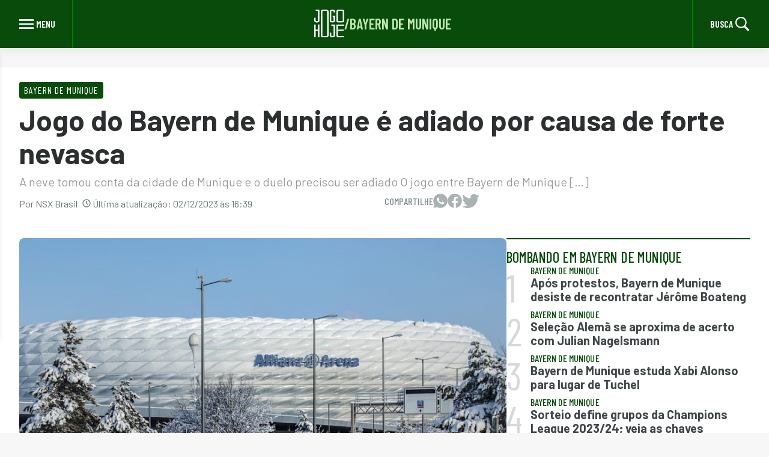

--- FILE ---
content_type: text/html; charset=UTF-8
request_url: https://jogohoje.com/times/bayern-de-munique/jogo-bayern-de-munique-adiado-nevasca/
body_size: 13969
content:
<!doctype html>
<html lang="pt-BR" prefix="og: https://ogp.me/ns#">

<head>
    <meta charset="UTF-8">
    <meta name="viewport" content="width=device-width, initial-scale=1">
    <link rel="profile" href="https://gmpg.org/xfn/11">

    <!-- <link rel="icon" type="image/png" sizes="16x16" href="https://jogohoje.com/wp-content/themes/nsx-theme/assets/img/favicon/favicon-16x16.png">
    <link rel="icon" type="image/png" sizes="32x32" href="https://jogohoje.com/wp-content/themes/nsx-theme/assets/img/favicon/favicon-32x32.png">
    <link rel="icon" type="image/png" sizes="96x96" href="https://jogohoje.com/wp-content/themes/nsx-theme/assets/img/favicon/favicon-96x96.png">
    <link rel="apple-touch-icon" sizes="128x128" href="https://jogohoje.com/wp-content/themes/nsx-theme/assets/img/favicon/favicon-128.png">
    <link rel="mask-icon" href="https://jogohoje.com/wp-content/themes/nsx-theme/assets/images/favicon/favicon.svg" color="#D02E39"> -->

    <meta name="theme-color" content="#D02E39">
    <meta name="google-adsense-account" content="ca-pub-1869843491196463">
    <meta property="fb:pages" content="203407473002948" />
    <meta name="facebook-domain-verification" content="tobtep7ahtifs99m87xchtrk3doxft" />
    <!-- <meta name='google-site-verification' content="dY3qC2yDc1FKYGLjA96s6Z81xuqroF0l_jJD-ArGFx0" /> -->

    <!-- google -->
    <!-- <link rel="preconnect" href="https://securepubads.g.doubleclick.net">
    <link rel="dns-prefetch" href="https://securepubads.g.doubleclick.net">
    <script async src="https://securepubads.g.doubleclick.net/tag/js/gpt.js"></script>

    <link rel="preconnect" href="https://www.googletagmanager.com">
    <link rel="dns-prefetch" href="https://www.googletagmanager.com">

    <link rel="preconnect" href="https://www.googletagservices.com">
    <link rel="dns-prefetch" href="https://www.googletagservices.com">

    <link rel="preconnect" href="https://www.google-analytics.com/">
    <link rel="dns-prefetch" href="https://www.google-analytics.com/"> -->

    <!-- <link rel="preconnect" href="https://connect.facebook.net">
    <link rel="dns-prefetch" href="https://connect.facebook.net"> -->

    <link rel="preconnect" href="https://fonts.googleapis.com" />
    <link rel="preconnect" href="https://fonts.gstatic.com" crossorigin />
    <link rel="preload" href="https://fonts.googleapis.com/css2?family=Barlow:wght@200;300;400;500;600;700;800;900&family=Barlow+Condensed:ital,wght@0,300;0,400;0,500;0,600;0,700;0,800;0,900;1,500;1,800&display=block" as="style" />
    <link rel="stylesheet" href="https://fonts.googleapis.com/css2?family=Barlow:wght@200;300;400;500;600;700;800;900&family=Barlow+Condensed:ital,wght@0,300;0,400;0,500;0,600;0,700;0,800;0,900;1,500;1,800&display=block" />
    <link rel="profile" href="https://gmpg.org/xfn/11">

    <style>
        :root {
            --custom-background-primary-color: #f7f7f7;
            --custom-background-dark-color: #2b2f30;
            --custom-primary-white: #fff;
            --custom-primary-gray: #808c8f;

            --custom-secondary-gray: #555d5f;

            --custom-primary-black: #000;
            --custom-primary-success: #50c050;

            --custom-light-red: #c0eab4;
            --custom-light-red-200: #b2e091;

            --custom-primary-color: #084b0b;
            --custom-primary-color-hover: #027c0c;
            --custom-primary-color-focus: #00720d;
            --custom-primary-color-border: #027c0c;
            --custom-primary-color-text: #404648;

            --custom-secondary-color-text: #6b7577;

            --custom-primary-border: #d5d9da;
            --custom-secondary-border: #bfc5c7;

            --custom-disabled-color: #c0c6c7;

            --custom-default-font-size: 1rem;

            --xs: 580px;
            --sm: 768px;
            --md: 1024px;
            --lg: 1440px;

            --barlow-condensed: 'Barlow Condensed', sans-serif;
        }
    </style>
    
    	<style>img:is([sizes="auto" i], [sizes^="auto," i]) { contain-intrinsic-size: 3000px 1500px }</style>
	
<!-- Google Tag Manager for WordPress by gtm4wp.com -->
<script data-cfasync="false" data-pagespeed-no-defer>
	var gtm4wp_datalayer_name = "dataLayer";
	var dataLayer = dataLayer || [];
</script>
<!-- End Google Tag Manager for WordPress by gtm4wp.com -->
<!-- Otimização dos mecanismos de pesquisa pelo Rank Math PRO - https://rankmath.com/ -->
<title>Jogo do Bayern de Munique é adiado por forte nevasca</title>
<meta name="description" content="O jogo do Bayern de Munique contra o Union Berlin, que aconteceria neste sábado (2) foi adiado por conta de uma forte nevasca. Confira!"/>
<meta name="robots" content="follow, index, max-snippet:-1, max-video-preview:-1, max-image-preview:large"/>
<link rel="canonical" href="https://jogohoje.com/times/bayern-de-munique/jogo-bayern-de-munique-adiado-nevasca/" />
<meta property="og:locale" content="pt_BR" />
<meta property="og:type" content="article" />
<meta property="og:title" content="Jogo do Bayern de Munique é adiado por forte nevasca" />
<meta property="og:description" content="O jogo do Bayern de Munique contra o Union Berlin, que aconteceria neste sábado (2) foi adiado por conta de uma forte nevasca. Confira!" />
<meta property="og:url" content="https://jogohoje.com/times/bayern-de-munique/jogo-bayern-de-munique-adiado-nevasca/" />
<meta property="og:site_name" content="Jogo Hoje" />
<meta property="article:tag" content="Bayern de Munique" />
<meta property="article:tag" content="Bundesliga" />
<meta property="article:tag" content="Campeonato Alemão" />
<meta property="article:tag" content="futebol" />
<meta property="article:tag" content="Jogo Hoje" />
<meta property="article:tag" content="Neve" />
<meta property="article:tag" content="Union Berlin" />
<meta property="article:section" content="Bayern de Munique" />
<meta property="og:updated_time" content="2023-12-02T16:39:58-03:00" />
<meta property="og:image" content="https://jogohoje.com/wp-content/uploads/sites/22/2023/12/BayernDeMunique-AllianzArena-Divulgacao.jpg" />
<meta property="og:image:secure_url" content="https://jogohoje.com/wp-content/uploads/sites/22/2023/12/BayernDeMunique-AllianzArena-Divulgacao.jpg" />
<meta property="og:image:width" content="1280" />
<meta property="og:image:height" content="855" />
<meta property="og:image:alt" content="Jogo do Bayern de Munique é adiado por causa de forte nevasca" />
<meta property="og:image:type" content="image/jpeg" />
<meta property="article:published_time" content="2023-12-02T16:06:50-03:00" />
<meta property="article:modified_time" content="2023-12-02T16:39:58-03:00" />
<meta name="twitter:card" content="summary_large_image" />
<meta name="twitter:title" content="Jogo do Bayern de Munique é adiado por forte nevasca" />
<meta name="twitter:description" content="O jogo do Bayern de Munique contra o Union Berlin, que aconteceria neste sábado (2) foi adiado por conta de uma forte nevasca. Confira!" />
<meta name="twitter:image" content="https://jogohoje.com/wp-content/uploads/sites/22/2023/12/BayernDeMunique-AllianzArena-Divulgacao.jpg" />
<meta name="twitter:label1" content="Escrito por" />
<meta name="twitter:data1" content="NSX Brasil" />
<meta name="twitter:label2" content="Tempo para leitura" />
<meta name="twitter:data2" content="2 minutos" />
<script type="application/ld+json" class="rank-math-schema-pro">{"@context":"https://schema.org","@graph":[{"@type":["Person","Organization"],"@id":"https://jogohoje.com/#person","name":"Jogo Hoje","logo":{"@type":"ImageObject","@id":"https://jogohoje.com/#logo","url":"https://storage.googleapis.com/files-jogo-hoje/2022/12/7269e637-logo-jogo-hoje-webstories.png","contentUrl":"https://storage.googleapis.com/files-jogo-hoje/2022/12/7269e637-logo-jogo-hoje-webstories.png","caption":"Jogo Hoje","inLanguage":"pt-BR","width":"458","height":"372"},"image":{"@type":"ImageObject","@id":"https://jogohoje.com/#logo","url":"https://storage.googleapis.com/files-jogo-hoje/2022/12/7269e637-logo-jogo-hoje-webstories.png","contentUrl":"https://storage.googleapis.com/files-jogo-hoje/2022/12/7269e637-logo-jogo-hoje-webstories.png","caption":"Jogo Hoje","inLanguage":"pt-BR","width":"458","height":"372"}},{"@type":"WebSite","@id":"https://jogohoje.com/#website","url":"https://jogohoje.com","name":"Jogo Hoje","publisher":{"@id":"https://jogohoje.com/#person"},"inLanguage":"pt-BR"},{"@type":"ImageObject","@id":"https://jogohoje.com/wp-content/uploads/sites/22/2023/12/BayernDeMunique-AllianzArena-Divulgacao.jpg","url":"https://jogohoje.com/wp-content/uploads/sites/22/2023/12/BayernDeMunique-AllianzArena-Divulgacao.jpg","width":"1280","height":"855","caption":"Jogo do Bayern de Munique \u00e9 adiado por causa de forte nevasca","inLanguage":"pt-BR"},{"@type":"BreadcrumbList","@id":"https://jogohoje.com/times/bayern-de-munique/jogo-bayern-de-munique-adiado-nevasca/#breadcrumb","itemListElement":[{"@type":"ListItem","position":"1","item":{"@id":"https://jogohoje.wpenginepowered.com","name":"In\u00edcio"}},{"@type":"ListItem","position":"2","item":{"@id":"https://jogohoje.com/./times/bayern-de-munique/","name":"Bayern de Munique"}},{"@type":"ListItem","position":"3","item":{"@id":"https://jogohoje.com/times/bayern-de-munique/jogo-bayern-de-munique-adiado-nevasca/","name":"Jogo do Bayern de Munique \u00e9 adiado por causa de forte nevasca"}}]},{"@type":"WebPage","@id":"https://jogohoje.com/times/bayern-de-munique/jogo-bayern-de-munique-adiado-nevasca/#webpage","url":"https://jogohoje.com/times/bayern-de-munique/jogo-bayern-de-munique-adiado-nevasca/","name":"Jogo do Bayern de Munique \u00e9 adiado por forte nevasca","datePublished":"2023-12-02T16:06:50-03:00","dateModified":"2023-12-02T16:39:58-03:00","isPartOf":{"@id":"https://jogohoje.com/#website"},"primaryImageOfPage":{"@id":"https://jogohoje.com/wp-content/uploads/sites/22/2023/12/BayernDeMunique-AllianzArena-Divulgacao.jpg"},"inLanguage":"pt-BR","breadcrumb":{"@id":"https://jogohoje.com/times/bayern-de-munique/jogo-bayern-de-munique-adiado-nevasca/#breadcrumb"}},{"@type":"Person","@id":"https://jogohoje.com/author/blogbetnacional/","name":"NSX Brasil","url":"https://jogohoje.com/author/blogbetnacional/","image":{"@type":"ImageObject","@id":"https://secure.gravatar.com/avatar/bf071ac952e25614114539489cb9380d?s=96&amp;d=mm&amp;r=g","url":"https://secure.gravatar.com/avatar/bf071ac952e25614114539489cb9380d?s=96&amp;d=mm&amp;r=g","caption":"NSX Brasil","inLanguage":"pt-BR"}},{"@type":"BlogPosting","headline":"Jogo do Bayern de Munique \u00e9 adiado por causa de forte nevasca","keywords":"Bayern de Munique","datePublished":"2023-12-02T16:06:50-03:00","dateModified":"2023-12-02T16:39:58-03:00","articleSection":"Bayern de Munique, Bombando, Futebol Internacional","author":{"@id":"https://jogohoje.com/author/blogbetnacional/","name":"NSX Brasil"},"publisher":{"@id":"https://jogohoje.com/#person"},"description":"O jogo do Bayern de Munique contra o Union Berlin, que aconteceria neste s\u00e1bado (2) foi adiado por conta de uma forte nevasca. Confira!","name":"Jogo do Bayern de Munique \u00e9 adiado por causa de forte nevasca","@id":"https://jogohoje.com/times/bayern-de-munique/jogo-bayern-de-munique-adiado-nevasca/#richSnippet","isPartOf":{"@id":"https://jogohoje.com/times/bayern-de-munique/jogo-bayern-de-munique-adiado-nevasca/#webpage"},"image":{"@id":"https://jogohoje.com/wp-content/uploads/sites/22/2023/12/BayernDeMunique-AllianzArena-Divulgacao.jpg"},"inLanguage":"pt-BR","mainEntityOfPage":{"@id":"https://jogohoje.com/times/bayern-de-munique/jogo-bayern-de-munique-adiado-nevasca/#webpage"}}]}</script>
<!-- /Plugin de SEO Rank Math para WordPress -->

<link rel="alternate" type="application/rss+xml" title="Feed para Jogo Hoje &raquo;" href="https://jogohoje.com/feed/" />
<link rel="alternate" type="application/rss+xml" title="Feed de comentários para Jogo Hoje &raquo;" href="https://jogohoje.com/comments/feed/" />
<link rel="alternate" type="application/rss+xml" title="Feed de comentários para Jogo Hoje &raquo; Jogo do Bayern de Munique é adiado por causa de forte nevasca" href="https://jogohoje.com/times/bayern-de-munique/jogo-bayern-de-munique-adiado-nevasca/feed/" />
<link rel="alternate" type="application/rss+xml" title="Feed de Jogo Hoje &raquo; Story" href="https://jogohoje.com/web-stories/feed/"><script>
window._wpemojiSettings = {"baseUrl":"https:\/\/s.w.org\/images\/core\/emoji\/15.0.3\/72x72\/","ext":".png","svgUrl":"https:\/\/s.w.org\/images\/core\/emoji\/15.0.3\/svg\/","svgExt":".svg","source":{"concatemoji":"https:\/\/jogohoje.com\/wp-includes\/js\/wp-emoji-release.min.js?ver=6.7.4"}};
/*! This file is auto-generated */
!function(i,n){var o,s,e;function c(e){try{var t={supportTests:e,timestamp:(new Date).valueOf()};sessionStorage.setItem(o,JSON.stringify(t))}catch(e){}}function p(e,t,n){e.clearRect(0,0,e.canvas.width,e.canvas.height),e.fillText(t,0,0);var t=new Uint32Array(e.getImageData(0,0,e.canvas.width,e.canvas.height).data),r=(e.clearRect(0,0,e.canvas.width,e.canvas.height),e.fillText(n,0,0),new Uint32Array(e.getImageData(0,0,e.canvas.width,e.canvas.height).data));return t.every(function(e,t){return e===r[t]})}function u(e,t,n){switch(t){case"flag":return n(e,"\ud83c\udff3\ufe0f\u200d\u26a7\ufe0f","\ud83c\udff3\ufe0f\u200b\u26a7\ufe0f")?!1:!n(e,"\ud83c\uddfa\ud83c\uddf3","\ud83c\uddfa\u200b\ud83c\uddf3")&&!n(e,"\ud83c\udff4\udb40\udc67\udb40\udc62\udb40\udc65\udb40\udc6e\udb40\udc67\udb40\udc7f","\ud83c\udff4\u200b\udb40\udc67\u200b\udb40\udc62\u200b\udb40\udc65\u200b\udb40\udc6e\u200b\udb40\udc67\u200b\udb40\udc7f");case"emoji":return!n(e,"\ud83d\udc26\u200d\u2b1b","\ud83d\udc26\u200b\u2b1b")}return!1}function f(e,t,n){var r="undefined"!=typeof WorkerGlobalScope&&self instanceof WorkerGlobalScope?new OffscreenCanvas(300,150):i.createElement("canvas"),a=r.getContext("2d",{willReadFrequently:!0}),o=(a.textBaseline="top",a.font="600 32px Arial",{});return e.forEach(function(e){o[e]=t(a,e,n)}),o}function t(e){var t=i.createElement("script");t.src=e,t.defer=!0,i.head.appendChild(t)}"undefined"!=typeof Promise&&(o="wpEmojiSettingsSupports",s=["flag","emoji"],n.supports={everything:!0,everythingExceptFlag:!0},e=new Promise(function(e){i.addEventListener("DOMContentLoaded",e,{once:!0})}),new Promise(function(t){var n=function(){try{var e=JSON.parse(sessionStorage.getItem(o));if("object"==typeof e&&"number"==typeof e.timestamp&&(new Date).valueOf()<e.timestamp+604800&&"object"==typeof e.supportTests)return e.supportTests}catch(e){}return null}();if(!n){if("undefined"!=typeof Worker&&"undefined"!=typeof OffscreenCanvas&&"undefined"!=typeof URL&&URL.createObjectURL&&"undefined"!=typeof Blob)try{var e="postMessage("+f.toString()+"("+[JSON.stringify(s),u.toString(),p.toString()].join(",")+"));",r=new Blob([e],{type:"text/javascript"}),a=new Worker(URL.createObjectURL(r),{name:"wpTestEmojiSupports"});return void(a.onmessage=function(e){c(n=e.data),a.terminate(),t(n)})}catch(e){}c(n=f(s,u,p))}t(n)}).then(function(e){for(var t in e)n.supports[t]=e[t],n.supports.everything=n.supports.everything&&n.supports[t],"flag"!==t&&(n.supports.everythingExceptFlag=n.supports.everythingExceptFlag&&n.supports[t]);n.supports.everythingExceptFlag=n.supports.everythingExceptFlag&&!n.supports.flag,n.DOMReady=!1,n.readyCallback=function(){n.DOMReady=!0}}).then(function(){return e}).then(function(){var e;n.supports.everything||(n.readyCallback(),(e=n.source||{}).concatemoji?t(e.concatemoji):e.wpemoji&&e.twemoji&&(t(e.twemoji),t(e.wpemoji)))}))}((window,document),window._wpemojiSettings);
</script>
<style id='wp-emoji-styles-inline-css'>

	img.wp-smiley, img.emoji {
		display: inline !important;
		border: none !important;
		box-shadow: none !important;
		height: 1em !important;
		width: 1em !important;
		margin: 0 0.07em !important;
		vertical-align: -0.1em !important;
		background: none !important;
		padding: 0 !important;
	}
</style>
<style id='classic-theme-styles-inline-css'>
/*! This file is auto-generated */
.wp-block-button__link{color:#fff;background-color:#32373c;border-radius:9999px;box-shadow:none;text-decoration:none;padding:calc(.667em + 2px) calc(1.333em + 2px);font-size:1.125em}.wp-block-file__button{background:#32373c;color:#fff;text-decoration:none}
</style>
<style id='global-styles-inline-css'>
:root{--wp--preset--aspect-ratio--square: 1;--wp--preset--aspect-ratio--4-3: 4/3;--wp--preset--aspect-ratio--3-4: 3/4;--wp--preset--aspect-ratio--3-2: 3/2;--wp--preset--aspect-ratio--2-3: 2/3;--wp--preset--aspect-ratio--16-9: 16/9;--wp--preset--aspect-ratio--9-16: 9/16;--wp--preset--color--black: #000000;--wp--preset--color--cyan-bluish-gray: #abb8c3;--wp--preset--color--white: #ffffff;--wp--preset--color--pale-pink: #f78da7;--wp--preset--color--vivid-red: #cf2e2e;--wp--preset--color--luminous-vivid-orange: #ff6900;--wp--preset--color--luminous-vivid-amber: #fcb900;--wp--preset--color--light-green-cyan: #7bdcb5;--wp--preset--color--vivid-green-cyan: #00d084;--wp--preset--color--pale-cyan-blue: #8ed1fc;--wp--preset--color--vivid-cyan-blue: #0693e3;--wp--preset--color--vivid-purple: #9b51e0;--wp--preset--gradient--vivid-cyan-blue-to-vivid-purple: linear-gradient(135deg,rgba(6,147,227,1) 0%,rgb(155,81,224) 100%);--wp--preset--gradient--light-green-cyan-to-vivid-green-cyan: linear-gradient(135deg,rgb(122,220,180) 0%,rgb(0,208,130) 100%);--wp--preset--gradient--luminous-vivid-amber-to-luminous-vivid-orange: linear-gradient(135deg,rgba(252,185,0,1) 0%,rgba(255,105,0,1) 100%);--wp--preset--gradient--luminous-vivid-orange-to-vivid-red: linear-gradient(135deg,rgba(255,105,0,1) 0%,rgb(207,46,46) 100%);--wp--preset--gradient--very-light-gray-to-cyan-bluish-gray: linear-gradient(135deg,rgb(238,238,238) 0%,rgb(169,184,195) 100%);--wp--preset--gradient--cool-to-warm-spectrum: linear-gradient(135deg,rgb(74,234,220) 0%,rgb(151,120,209) 20%,rgb(207,42,186) 40%,rgb(238,44,130) 60%,rgb(251,105,98) 80%,rgb(254,248,76) 100%);--wp--preset--gradient--blush-light-purple: linear-gradient(135deg,rgb(255,206,236) 0%,rgb(152,150,240) 100%);--wp--preset--gradient--blush-bordeaux: linear-gradient(135deg,rgb(254,205,165) 0%,rgb(254,45,45) 50%,rgb(107,0,62) 100%);--wp--preset--gradient--luminous-dusk: linear-gradient(135deg,rgb(255,203,112) 0%,rgb(199,81,192) 50%,rgb(65,88,208) 100%);--wp--preset--gradient--pale-ocean: linear-gradient(135deg,rgb(255,245,203) 0%,rgb(182,227,212) 50%,rgb(51,167,181) 100%);--wp--preset--gradient--electric-grass: linear-gradient(135deg,rgb(202,248,128) 0%,rgb(113,206,126) 100%);--wp--preset--gradient--midnight: linear-gradient(135deg,rgb(2,3,129) 0%,rgb(40,116,252) 100%);--wp--preset--font-size--small: 13px;--wp--preset--font-size--medium: 20px;--wp--preset--font-size--large: 36px;--wp--preset--font-size--x-large: 42px;--wp--preset--spacing--20: 0.44rem;--wp--preset--spacing--30: 0.67rem;--wp--preset--spacing--40: 1rem;--wp--preset--spacing--50: 1.5rem;--wp--preset--spacing--60: 2.25rem;--wp--preset--spacing--70: 3.38rem;--wp--preset--spacing--80: 5.06rem;--wp--preset--shadow--natural: 6px 6px 9px rgba(0, 0, 0, 0.2);--wp--preset--shadow--deep: 12px 12px 50px rgba(0, 0, 0, 0.4);--wp--preset--shadow--sharp: 6px 6px 0px rgba(0, 0, 0, 0.2);--wp--preset--shadow--outlined: 6px 6px 0px -3px rgba(255, 255, 255, 1), 6px 6px rgba(0, 0, 0, 1);--wp--preset--shadow--crisp: 6px 6px 0px rgba(0, 0, 0, 1);}:where(.is-layout-flex){gap: 0.5em;}:where(.is-layout-grid){gap: 0.5em;}body .is-layout-flex{display: flex;}.is-layout-flex{flex-wrap: wrap;align-items: center;}.is-layout-flex > :is(*, div){margin: 0;}body .is-layout-grid{display: grid;}.is-layout-grid > :is(*, div){margin: 0;}:where(.wp-block-columns.is-layout-flex){gap: 2em;}:where(.wp-block-columns.is-layout-grid){gap: 2em;}:where(.wp-block-post-template.is-layout-flex){gap: 1.25em;}:where(.wp-block-post-template.is-layout-grid){gap: 1.25em;}.has-black-color{color: var(--wp--preset--color--black) !important;}.has-cyan-bluish-gray-color{color: var(--wp--preset--color--cyan-bluish-gray) !important;}.has-white-color{color: var(--wp--preset--color--white) !important;}.has-pale-pink-color{color: var(--wp--preset--color--pale-pink) !important;}.has-vivid-red-color{color: var(--wp--preset--color--vivid-red) !important;}.has-luminous-vivid-orange-color{color: var(--wp--preset--color--luminous-vivid-orange) !important;}.has-luminous-vivid-amber-color{color: var(--wp--preset--color--luminous-vivid-amber) !important;}.has-light-green-cyan-color{color: var(--wp--preset--color--light-green-cyan) !important;}.has-vivid-green-cyan-color{color: var(--wp--preset--color--vivid-green-cyan) !important;}.has-pale-cyan-blue-color{color: var(--wp--preset--color--pale-cyan-blue) !important;}.has-vivid-cyan-blue-color{color: var(--wp--preset--color--vivid-cyan-blue) !important;}.has-vivid-purple-color{color: var(--wp--preset--color--vivid-purple) !important;}.has-black-background-color{background-color: var(--wp--preset--color--black) !important;}.has-cyan-bluish-gray-background-color{background-color: var(--wp--preset--color--cyan-bluish-gray) !important;}.has-white-background-color{background-color: var(--wp--preset--color--white) !important;}.has-pale-pink-background-color{background-color: var(--wp--preset--color--pale-pink) !important;}.has-vivid-red-background-color{background-color: var(--wp--preset--color--vivid-red) !important;}.has-luminous-vivid-orange-background-color{background-color: var(--wp--preset--color--luminous-vivid-orange) !important;}.has-luminous-vivid-amber-background-color{background-color: var(--wp--preset--color--luminous-vivid-amber) !important;}.has-light-green-cyan-background-color{background-color: var(--wp--preset--color--light-green-cyan) !important;}.has-vivid-green-cyan-background-color{background-color: var(--wp--preset--color--vivid-green-cyan) !important;}.has-pale-cyan-blue-background-color{background-color: var(--wp--preset--color--pale-cyan-blue) !important;}.has-vivid-cyan-blue-background-color{background-color: var(--wp--preset--color--vivid-cyan-blue) !important;}.has-vivid-purple-background-color{background-color: var(--wp--preset--color--vivid-purple) !important;}.has-black-border-color{border-color: var(--wp--preset--color--black) !important;}.has-cyan-bluish-gray-border-color{border-color: var(--wp--preset--color--cyan-bluish-gray) !important;}.has-white-border-color{border-color: var(--wp--preset--color--white) !important;}.has-pale-pink-border-color{border-color: var(--wp--preset--color--pale-pink) !important;}.has-vivid-red-border-color{border-color: var(--wp--preset--color--vivid-red) !important;}.has-luminous-vivid-orange-border-color{border-color: var(--wp--preset--color--luminous-vivid-orange) !important;}.has-luminous-vivid-amber-border-color{border-color: var(--wp--preset--color--luminous-vivid-amber) !important;}.has-light-green-cyan-border-color{border-color: var(--wp--preset--color--light-green-cyan) !important;}.has-vivid-green-cyan-border-color{border-color: var(--wp--preset--color--vivid-green-cyan) !important;}.has-pale-cyan-blue-border-color{border-color: var(--wp--preset--color--pale-cyan-blue) !important;}.has-vivid-cyan-blue-border-color{border-color: var(--wp--preset--color--vivid-cyan-blue) !important;}.has-vivid-purple-border-color{border-color: var(--wp--preset--color--vivid-purple) !important;}.has-vivid-cyan-blue-to-vivid-purple-gradient-background{background: var(--wp--preset--gradient--vivid-cyan-blue-to-vivid-purple) !important;}.has-light-green-cyan-to-vivid-green-cyan-gradient-background{background: var(--wp--preset--gradient--light-green-cyan-to-vivid-green-cyan) !important;}.has-luminous-vivid-amber-to-luminous-vivid-orange-gradient-background{background: var(--wp--preset--gradient--luminous-vivid-amber-to-luminous-vivid-orange) !important;}.has-luminous-vivid-orange-to-vivid-red-gradient-background{background: var(--wp--preset--gradient--luminous-vivid-orange-to-vivid-red) !important;}.has-very-light-gray-to-cyan-bluish-gray-gradient-background{background: var(--wp--preset--gradient--very-light-gray-to-cyan-bluish-gray) !important;}.has-cool-to-warm-spectrum-gradient-background{background: var(--wp--preset--gradient--cool-to-warm-spectrum) !important;}.has-blush-light-purple-gradient-background{background: var(--wp--preset--gradient--blush-light-purple) !important;}.has-blush-bordeaux-gradient-background{background: var(--wp--preset--gradient--blush-bordeaux) !important;}.has-luminous-dusk-gradient-background{background: var(--wp--preset--gradient--luminous-dusk) !important;}.has-pale-ocean-gradient-background{background: var(--wp--preset--gradient--pale-ocean) !important;}.has-electric-grass-gradient-background{background: var(--wp--preset--gradient--electric-grass) !important;}.has-midnight-gradient-background{background: var(--wp--preset--gradient--midnight) !important;}.has-small-font-size{font-size: var(--wp--preset--font-size--small) !important;}.has-medium-font-size{font-size: var(--wp--preset--font-size--medium) !important;}.has-large-font-size{font-size: var(--wp--preset--font-size--large) !important;}.has-x-large-font-size{font-size: var(--wp--preset--font-size--x-large) !important;}
:where(.wp-block-post-template.is-layout-flex){gap: 1.25em;}:where(.wp-block-post-template.is-layout-grid){gap: 1.25em;}
:where(.wp-block-columns.is-layout-flex){gap: 2em;}:where(.wp-block-columns.is-layout-grid){gap: 2em;}
:root :where(.wp-block-pullquote){font-size: 1.5em;line-height: 1.6;}
</style>
<link rel='stylesheet' id='contact-form-7-css' href='https://jogohoje.com/wp-content/plugins/contact-form-7/includes/css/styles.css?ver=6.1.2' media='all' />
<link rel='stylesheet' id='footer.css-css' href='https://jogohoje.com/wp-content/themes/nsx-theme/assets/css/global/footer.css?ver=6.7.4' media='all' />
<link rel='stylesheet' id='global.css-css' href='https://jogohoje.com/wp-content/themes/nsx-theme/assets/css/global/global.css?ver=6.7.4' media='all' />
<link rel='stylesheet' id='header.css-css' href='https://jogohoje.com/wp-content/themes/nsx-theme/assets/css/global/header.css?ver=6.7.4' media='all' />
<link rel='stylesheet' id='newsletter.css-css' href='https://jogohoje.com/wp-content/themes/nsx-theme/assets/css/global/newsletter.css?ver=6.7.4' media='all' />
<link rel='stylesheet' id='overrides.css-css' href='https://jogohoje.com/wp-content/themes/nsx-theme/assets/css/global/overrides.css?ver=6.7.4' media='all' />
<link rel='stylesheet' id='nsx-theme-style-css' href='https://jogohoje.com/wp-content/themes/nsx-theme/style.css?ver=1.0.0' media='all' />
<link rel='stylesheet' id='single-style-css' href='https://jogohoje.com/wp-content/themes/nsx-theme/assets/css/single.css?ver=1.0.0' media='all' />
<link rel="https://api.w.org/" href="https://jogohoje.com/wp-json/" /><link rel="alternate" title="JSON" type="application/json" href="https://jogohoje.com/wp-json/wp/v2/posts/94707" /><link rel="EditURI" type="application/rsd+xml" title="RSD" href="https://jogohoje.com/xmlrpc.php?rsd" />
<meta name="generator" content="WordPress 6.7.4" />
<link rel='shortlink' href='https://jogohoje.com/?p=94707' />
<link rel="alternate" title="oEmbed (JSON)" type="application/json+oembed" href="https://jogohoje.com/wp-json/oembed/1.0/embed?url=https%3A%2F%2Fjogohoje.com%2Ftimes%2Fbayern-de-munique%2Fjogo-bayern-de-munique-adiado-nevasca%2F" />
<link rel="alternate" title="oEmbed (XML)" type="text/xml+oembed" href="https://jogohoje.com/wp-json/oembed/1.0/embed?url=https%3A%2F%2Fjogohoje.com%2Ftimes%2Fbayern-de-munique%2Fjogo-bayern-de-munique-adiado-nevasca%2F&#038;format=xml" />

<!-- Google Tag Manager for WordPress by gtm4wp.com -->
<!-- GTM Container placement set to automatic -->
<script data-cfasync="false" data-pagespeed-no-defer>
	var dataLayer_content = {"pagePostType":"post","pagePostType2":"single-post","pageCategory":["bayern-de-munique","bombando","futebol-internacional"],"pageAttributes":["bayern-de-munique","bundesliga","campeonato-alemao","futebol","jogo-hoje","neve","union-berlin"],"pagePostAuthor":"NSX Brasil"};
	dataLayer.push( dataLayer_content );
</script>
<script data-cfasync="false" data-pagespeed-no-defer>
(function(w,d,s,l,i){w[l]=w[l]||[];w[l].push({'gtm.start':
new Date().getTime(),event:'gtm.js'});var f=d.getElementsByTagName(s)[0],
j=d.createElement(s),dl=l!='dataLayer'?'&l='+l:'';j.async=true;j.src=
'//www.googletagmanager.com/gtm.js?id='+i+dl;f.parentNode.insertBefore(j,f);
})(window,document,'script','dataLayer','GTM-KKN7RRKD');
</script>
<!-- End Google Tag Manager for WordPress by gtm4wp.com --><link rel="preload" href="https://jogohoje.com/wp-content/uploads/sites/22/2023/12/BayernDeMunique-AllianzArena-Divulgacao-1024x684.jpg" as="image">
<link rel="shortcut icon" type="image/x-icon" href="https://jogohoje.com/wp-content/uploads/sites/22/2024/01/cropped-favicon-jogohoje.png"><link rel="icon" href="https://jogohoje.com/wp-content/uploads/sites/22/2024/01/cropped-favicon-jogohoje-32x32.png" sizes="32x32" />
<link rel="icon" href="https://jogohoje.com/wp-content/uploads/sites/22/2024/01/cropped-favicon-jogohoje-192x192.png" sizes="192x192" />
<link rel="apple-touch-icon" href="https://jogohoje.com/wp-content/uploads/sites/22/2024/01/cropped-favicon-jogohoje-180x180.png" />
<meta name="msapplication-TileImage" content="https://jogohoje.com/wp-content/uploads/sites/22/2024/01/cropped-favicon-jogohoje-270x270.png" />
		<style id="wp-custom-css">
			.custom-logo {
	width: 50px;
	height: 46px;
}		</style>
		</head>

<body class="post-template-default single single-post postid-94707 single-format-standard wp-custom-logo wp-embed-responsive">
    
    
<!-- GTM Container placement set to automatic -->
<!-- Google Tag Manager (noscript) -->
				<noscript><iframe src="https://www.googletagmanager.com/ns.html?id=GTM-KKN7RRKD" height="0" width="0" style="display:none;visibility:hidden" aria-hidden="true"></iframe></noscript>
<!-- End Google Tag Manager (noscript) -->    <div id="page" class="site">
        <a class="skip-link screen-reader-text" href="#primary">
            Skip to content        </a>
        <header id="masthead" class="site-header">
            <nav class="site-sidebar">
                <span class="menu-heading">Notícias</span>
                <!-- <div class="return-button">
                    <svg xmlns="http://www.w3.org/2000/svg" width="8" height="12" viewBox="0 0 8 12" fill="none">
                        <path d="M7.41004 1.41L2.83003 6L7.41003 10.59L6.00003 12L3.48568e-05 6L6.00004 -1.23266e-07L7.41004 1.41Z" fill="#D02E39" />
                    </svg>
                    <span>Notícias/</span>
                    <span class="menu-current-category"></span>
                </div> -->

                <div id="menu-noticias" class="menu-menu-principal-container"><ul id="menu-menu-principal" class="menu"><li id="menu-item-95183" class="menu-item menu-item-type-taxonomy menu-item-object-category menu-item-95183"><a href="https://jogohoje.com/./competicoes/">Competições <div class="submenu-content" data-category-id="183"><div class="return-button">
                    <svg xmlns="http://www.w3.org/2000/svg" width="8" height="12" viewBox="0 0 8 12" fill="none">
                      <path d="M7.41004 1.41L2.83003 6L7.41003 10.59L6.00003 12L3.48568e-05 6L6.00004 -1.23266e-07L7.41004 1.41Z" fill="#D02E39" />
                    </svg>
                    <span>Notícias/</span>
                    <span class="menu-current-category">Competições</span>
                </div></div></a></li>
<li id="menu-item-95184" class="menu-item menu-item-type-taxonomy menu-item-object-category menu-item-95184"><a href="https://jogohoje.com/./competicoes/libertadores/">Libertadores <div class="submenu-content" data-category-id="7250"><div class="return-button">
                    <svg xmlns="http://www.w3.org/2000/svg" width="8" height="12" viewBox="0 0 8 12" fill="none">
                      <path d="M7.41004 1.41L2.83003 6L7.41003 10.59L6.00003 12L3.48568e-05 6L6.00004 -1.23266e-07L7.41004 1.41Z" fill="#D02E39" />
                    </svg>
                    <span>Notícias/</span>
                    <span class="menu-current-category">Libertadores</span>
                </div></div></a></li>
<li id="menu-item-95185" class="menu-item menu-item-type-taxonomy menu-item-object-category menu-item-95185"><a href="https://jogohoje.com/./competicoes/sul-americana/">Sul-Americana <div class="submenu-content" data-category-id="7251"><div class="return-button">
                    <svg xmlns="http://www.w3.org/2000/svg" width="8" height="12" viewBox="0 0 8 12" fill="none">
                      <path d="M7.41004 1.41L2.83003 6L7.41003 10.59L6.00003 12L3.48568e-05 6L6.00004 -1.23266e-07L7.41004 1.41Z" fill="#D02E39" />
                    </svg>
                    <span>Notícias/</span>
                    <span class="menu-current-category">Sul-Americana</span>
                </div></div></a></li>
<li id="menu-item-95186" class="menu-item menu-item-type-taxonomy menu-item-object-category current-post-ancestor current-menu-parent current-post-parent menu-item-95186"><a href="https://jogohoje.com/./bombando/">Bombando <div class="submenu-content" data-category-id="185"><div class="return-button">
                    <svg xmlns="http://www.w3.org/2000/svg" width="8" height="12" viewBox="0 0 8 12" fill="none">
                      <path d="M7.41004 1.41L2.83003 6L7.41003 10.59L6.00003 12L3.48568e-05 6L6.00004 -1.23266e-07L7.41004 1.41Z" fill="#D02E39" />
                    </svg>
                    <span>Notícias/</span>
                    <span class="menu-current-category">Bombando</span>
                </div></div></a></li>
<li id="menu-item-95187" class="menu-item menu-item-type-taxonomy menu-item-object-category menu-item-95187"><a href="https://jogohoje.com/./mercado/">Mercado <div class="submenu-content" data-category-id="8659"><div class="return-button">
                    <svg xmlns="http://www.w3.org/2000/svg" width="8" height="12" viewBox="0 0 8 12" fill="none">
                      <path d="M7.41004 1.41L2.83003 6L7.41003 10.59L6.00003 12L3.48568e-05 6L6.00004 -1.23266e-07L7.41004 1.41Z" fill="#D02E39" />
                    </svg>
                    <span>Notícias/</span>
                    <span class="menu-current-category">Mercado</span>
                </div></div></a></li>
<li id="menu-item-95188" class="menu-item menu-item-type-taxonomy menu-item-object-category menu-item-95188"><a href="https://jogohoje.com/./fora-de-campo/">Fora de Campo <div class="submenu-content" data-category-id="2"><div class="return-button">
                    <svg xmlns="http://www.w3.org/2000/svg" width="8" height="12" viewBox="0 0 8 12" fill="none">
                      <path d="M7.41004 1.41L2.83003 6L7.41003 10.59L6.00003 12L3.48568e-05 6L6.00004 -1.23266e-07L7.41004 1.41Z" fill="#D02E39" />
                    </svg>
                    <span>Notícias/</span>
                    <span class="menu-current-category">Fora de Campo</span>
                </div></div></a></li>
<li id="menu-item-95189" class="menu-item menu-item-type-taxonomy menu-item-object-category menu-item-95189"><a href="https://jogohoje.com/./outros-esportes/">Outros esportes <div class="submenu-content" data-category-id="14123"><div class="return-button">
                    <svg xmlns="http://www.w3.org/2000/svg" width="8" height="12" viewBox="0 0 8 12" fill="none">
                      <path d="M7.41004 1.41L2.83003 6L7.41003 10.59L6.00003 12L3.48568e-05 6L6.00004 -1.23266e-07L7.41004 1.41Z" fill="#D02E39" />
                    </svg>
                    <span>Notícias/</span>
                    <span class="menu-current-category">Outros esportes</span>
                </div></div></a></li>
<li id="menu-item-95190" class="menu-item menu-item-type-taxonomy menu-item-object-category menu-item-95190"><a href="https://jogohoje.com/./apostas/">Apostas <div class="submenu-content" data-category-id="7228"><div class="return-button">
                    <svg xmlns="http://www.w3.org/2000/svg" width="8" height="12" viewBox="0 0 8 12" fill="none">
                      <path d="M7.41004 1.41L2.83003 6L7.41003 10.59L6.00003 12L3.48568e-05 6L6.00004 -1.23266e-07L7.41004 1.41Z" fill="#D02E39" />
                    </svg>
                    <span>Notícias/</span>
                    <span class="menu-current-category">Apostas</span>
                </div></div></a></li>
</ul></div><div id="menu-menu-auxiliar" class="menu-menu-auxiliar-container"><ul id="menu-menu-auxiliar" class="menu"><li id="menu-item-95191" class="menu-item menu-item-type-taxonomy menu-item-object-post_format menu-item-95191"><a href="https://jogohoje.com/type/video/">Vídeo</a></li>
<li id="menu-item-95194" class="menu-item menu-item-type-post_type menu-item-object-page menu-item-95194"><a href="https://jogohoje.com/webstories/">Webstories</a></li>
<li id="menu-item-95195" class="menu-item menu-item-type-custom menu-item-object-custom menu-item-95195"><a href="https://betnacional.com/">Apostas</a></li>
</ul></div>            </nav>

            <div class="site-header-menu">
                <svg xmlns="http://www.w3.org/2000/svg" width="32" height="32" viewBox="0 0 32 32" fill="none">
                    <g clip-path="url(#clip0_4611_518)">
                        <path d="M4 24H28V21.3333H4V24ZM4 17.3333H28V14.6667H4V17.3333ZM4 8V10.6667H28V8H4Z" fill="white" />
                    </g>
                    <defs>
                        <clipPath id="clip0_4611_518">
                            <rect width="32" height="32" fill="white" />
                        </clipPath>
                    </defs>
                </svg>
                <p>menu</p>
            </div>

            <div class="site-header-logo">
                <a href="https://jogohoje.com/" class="custom-logo-link" rel="home"><img width="350" height="322" src="https://jogohoje.com/wp-content/uploads/sites/22/2024/01/jogo-hoje-logo@2x-1.png" class="custom-logo" alt="Jogo Hoje" decoding="async" fetchpriority="high" srcset="https://jogohoje.com/wp-content/uploads/sites/22/2024/01/jogo-hoje-logo@2x-1.png 350w, https://jogohoje.com/wp-content/uploads/sites/22/2024/01/jogo-hoje-logo@2x-1-300x276.png 300w, https://jogohoje.com/wp-content/uploads/sites/22/2024/01/jogo-hoje-logo@2x-1-150x138.png 150w" sizes="(max-width: 350px) 100vw, 350px" /></a><span class="page-title"> /Bayern de Munique</span>            </div>

            <div class="site-header-search">
                <p>busca</p>
                <form role="search" method="GET" action="https://jogohoje.com/busca/">
                    <div class="header-search-box">
                        <input type="search" id="header-search" placeholder="Buscar" name="search" required>
                    </div>
                    <input type="submit" class="input-search-button" for="header-search" style="background-image: url( https://jogohoje.com/wp-content/themes/nsx-theme/assets/img/general/search-icon.png)">
                </form>
            </div>
        </header><!-- #masthead -->

        <!-- <div class="banner-ad-container container">
                    </div> -->
<main id="primary" class="site-main post-container">

	
<section class="container post-header-container" id="post-header-94707">
    <span class="common-tag"> Bayern de Munique</span>

    <h1 class="common-main-title">Jogo do Bayern de Munique é adiado por causa de forte nevasca</h1>
    <!-- Resumo do post -->
    <h2 class="post-resumo">
        A neve tomou conta da cidade de Munique e o duelo precisou ser adiado O jogo entre Bayern de Munique [&hellip;]    </h2>

    <!-- Metadados do post -->
    <div class="post-metadata-container-wrapper justify-content-between align-items-end">
        <div class="post-metadata-container">
				<div class="common-metadata">
					<p>Por NSX Brasil<br><svg xmlns="http://www.w3.org/2000/svg" width="14" height="14" viewBox="0 0 14 14" fill="none">
					<path d="M7.00001 0.333252C3.32601 0.333252 0.333344 3.32592 0.333344 6.99992C0.333344 10.6739 3.32601 13.6666 7.00001 13.6666C10.674 13.6666 13.6667 10.6739 13.6667 6.99992C13.6667 3.32592 10.674 0.333252 7.00001 0.333252ZM7.00001 1.66659C9.95342 1.66659 12.3333 4.0465 12.3333 6.99992C12.3333 9.95333 9.95342 12.3333 7.00001 12.3333C4.0466 12.3333 1.66668 9.95333 1.66668 6.99992C1.66668 4.0465 4.0466 1.66659 7.00001 1.66659ZM6.33334 2.99992V7.27596L9.19532 10.1379L10.138 9.19523L7.66668 6.72388V2.99992H6.33334Z" fill="#6B7577"/>
					</svg> Última atualização: <time class="entry-date published updated" datetime="2023-12-02T16:39:58-03:00">02/12/2023 às 16:39</time>
					</p>
				</div>
			</div>        <div class="common-social-media "><span class="common-hat">COMPARTILHE</span><button class="share-button" title="Compartilhar no whatsapp" data-url="https://api.whatsapp.com/send?text=https%3A%2F%2Fjogohoje.com%2Ftimes%2Fbayern-de-munique%2Fjogo-bayern-de-munique-adiado-nevasca%2F" onclick="event.preventDefault(); window.open(this.getAttribute('data-url'), '_blank', 'width=600,height=400,menubar=no,toolbar=no,location=no,status=no,resizable=yes,scrollbars=yes');"><img src="https://jogohoje.com/wp-content/themes/nsx-theme/assets/img/medias/whatsapp.png" alt="whatsapp" /></button><button class="share-button" title="Compartilhar no facebook" data-url="https://www.facebook.com/sharer/sharer.php?u=https%3A%2F%2Fjogohoje.com%2Ftimes%2Fbayern-de-munique%2Fjogo-bayern-de-munique-adiado-nevasca%2F" onclick="event.preventDefault(); window.open(this.getAttribute('data-url'), '_blank', 'width=600,height=400,menubar=no,toolbar=no,location=no,status=no,resizable=yes,scrollbars=yes');"><img src="https://jogohoje.com/wp-content/themes/nsx-theme/assets/img/medias/facebook.png" alt="facebook" /></button><button class="share-button" title="Compartilhar no twitter" data-url="https://twitter.com/intent/tweet?url=https%3A%2F%2Fjogohoje.com%2Ftimes%2Fbayern-de-munique%2Fjogo-bayern-de-munique-adiado-nevasca%2F" onclick="event.preventDefault(); window.open(this.getAttribute('data-url'), '_blank', 'width=600,height=400,menubar=no,toolbar=no,location=no,status=no,resizable=yes,scrollbars=yes');"><img src="https://jogohoje.com/wp-content/themes/nsx-theme/assets/img/medias/twitter.png" alt="twitter" /></button></div>    </div>
</section>

<section class="container post-content-container">
    <div class="post-content-timeline">
        <div class="post-thumbnail"><img width="640" height="428" src="https://jogohoje.com/wp-content/uploads/sites/22/2023/12/BayernDeMunique-AllianzArena-Divulgacao-1024x684.jpg" class="attachment-large size-large wp-post-image" alt="Jogo do Bayern de Munique é adiado por causa de forte nevasca" decoding="async" srcset="https://jogohoje.com/wp-content/uploads/sites/22/2023/12/BayernDeMunique-AllianzArena-Divulgacao-1024x684.jpg 1024w, https://jogohoje.com/wp-content/uploads/sites/22/2023/12/BayernDeMunique-AllianzArena-Divulgacao-300x200.jpg 300w, https://jogohoje.com/wp-content/uploads/sites/22/2023/12/BayernDeMunique-AllianzArena-Divulgacao-768x513.jpg 768w, https://jogohoje.com/wp-content/uploads/sites/22/2023/12/BayernDeMunique-AllianzArena-Divulgacao-600x400.jpg 600w, https://jogohoje.com/wp-content/uploads/sites/22/2023/12/BayernDeMunique-AllianzArena-Divulgacao-150x100.jpg 150w, https://jogohoje.com/wp-content/uploads/sites/22/2023/12/BayernDeMunique-AllianzArena-Divulgacao.jpg 1280w" sizes="(max-width: 640px) 100vw, 640px" /></div><div class="post-image-caption"><p>Foto: Divulgação/Bayern de Munique</p></div>
        <!-- Conteúdo do post -->
        <div class="post-content-timeline-render">
            <h2>A neve tomou conta da cidade de Munique e o duelo precisou ser adiado</h2>
<p><strong>O jogo entre Bayern de Munique e Union Berlin</strong>, que seria realizado neste sábado (2), às 11h30 (horário de Brasília), <strong>foi adiado por conta da forte nevasca que atingiu a região da Baviera</strong>, no sul da Alemanha, onde Munique se localiza. <strong>Ainda não há nova data para a realização da partida válida pela 13ª rodada da Bundesliga.</strong></p>
<blockquote class="twitter-tweet">
<p dir="ltr" lang="pt">🚨 O jogo de hoje contra o Union Berlin pela Bundesliga foi adiado por conta de uma forte nevasca em Munique.</p>
<p>Mais detalhes (🇬🇧)➡️ <a href="https://t.co/9peRZ5uB5N">https://t.co/9peRZ5uB5N</a><a href="https://twitter.com/hashtag/FCBFCU?src=hash&amp;ref_src=twsrc%5Etfw" target="_blank" rel="noopener">#FCBFCU</a> <a href="https://t.co/Em6eG1RMWw">pic.twitter.com/Em6eG1RMWw</a></p>
<p>— FC Bayern Brasil (@FCBayernBR) <a href="https://twitter.com/FCBayernBR/status/1730919457906655509?ref_src=twsrc%5Etfw" target="_blank" rel="noopener">December 2, 2023</a></p></blockquote>
<p>O fenômeno se torna mais presente com a proximidade do inverno e já se fazia presente nesta semana na região. Entretanto, a neve caiu com mais força na noite da sexta e o jogo do Bayern de Munique acabou afetado. Além disso, as previsões são de que a neve só dê uma trégua ao fim do dia.</p>
<p>Várias vias da cidade foram interditadas, impossibilitando o tráfego de ônibus e trens que poderiam levar os torcedores das duas equipes à Allianz Arena. Além disso, o estádio do Bayern de Munique também foi afetado com muita neve em seu teto.</p>
<p>Com isso, seria muito arriscado haver a queda dessa neve em cima dos torcedores presentes nas arquibancadas. Logo, por questão de segurança no estádio e na cidade, optou-se pelo adiamento.</p>
<figure id="attachment_94712" aria-describedby="caption-attachment-94712" style="width: 1280px" class="wp-caption alignnone"><img class="wp-image-94712 size-full lazy" data-src="https://jogohoje.com/wp-content/uploads/sites/15/2023/12/BayernDeMunique-AllianzArena-Divulgacao1.jpg" alt="Estádio do Bayern de Munique, a Allianz Arena estava tomada pela neve" width="1280" height="855" srcset="https://jogohoje.com/wp-content/uploads/sites/22/2023/12/BayernDeMunique-AllianzArena-Divulgacao1.jpg 1280w, https://jogohoje.com/wp-content/uploads/sites/22/2023/12/BayernDeMunique-AllianzArena-Divulgacao1-300x200.jpg 300w, https://jogohoje.com/wp-content/uploads/sites/22/2023/12/BayernDeMunique-AllianzArena-Divulgacao1-1024x684.jpg 1024w, https://jogohoje.com/wp-content/uploads/sites/22/2023/12/BayernDeMunique-AllianzArena-Divulgacao1-768x513.jpg 768w, https://jogohoje.com/wp-content/uploads/sites/22/2023/12/BayernDeMunique-AllianzArena-Divulgacao1-600x400.jpg 600w, https://jogohoje.com/wp-content/uploads/sites/22/2023/12/BayernDeMunique-AllianzArena-Divulgacao1-150x100.jpg 150w" sizes="(max-width: 1280px) 100vw, 1280px" /><figcaption id="caption-attachment-94712" class="wp-caption-text">Estádio do Bayern de Munique, a Allianz Arena estava tomada pela neve. Foto: Divulgação/Bayern de Munique</figcaption></figure>
<p>Em nota divulgada ainda na manhã deste sábado, o Bayern de Munique lamentou o adiamento, mas pôs em primeiro lugar a segurança dos torcedores.</p>
<p>“Lamentamos muito ter que cancelar o jogo, mas a segurança dos nossos torcedores e dos torcedores do Union Berlin é nossa prioridade absoluta. Além disso, o acesso à Allianz Arena não é garantido devido a vários encerramentos de estradas e várias perturbações nos transportes públicos. Iremos informá-lo sobre uma possível nova data o mais breve possível”, disse o CEO do clube bávaro, Jan-Christian Dreesen.</p>
<h3>Confiraa nota emitida pelo Bayern de Munique</h3>
<p class="typography-sc-uv1798-0 html-to-jsx__StyledArticleText-sc-1teuckj-1 html-to-jsx___StyledStyledArticleText-sc-1teuckj-2 cUrkbK aIzvG">O jogo do FC Bayern na Bundesliga contra o Union Berlin , originalmente agendado para hoje às 15h30 na Allianz Arena , foi cancelado. O motivo é a forte nevasca da noite passada e o fim só está previsto para a noite de sábado.</p>
<p class="typography-sc-uv1798-0 html-to-jsx__StyledArticleText-sc-1teuckj-1 html-to-jsx___StyledStyledArticleText-sc-1teuckj-2 cUrkbK aIzvG">Mesmo que tivesse sido possível deixar o campo da Allianz Arena em condições que permitissem que o jogo acontecesse à tarde, os riscos de segurança e a situação do trânsito tornaram o cancelamento inevitável.</p>
<p class="typography-sc-uv1798-0 html-to-jsx__StyledArticleText-sc-1teuckj-1 html-to-jsx___StyledStyledArticleText-sc-1teuckj-2 cUrkbK aIzvG">As avalanches de telhados na Allianz Arena representam um risco incalculável para os espectadores, além disso, dificilmente é possível chegar à Allianz Arena.</p>
<p class="typography-sc-uv1798-0 html-to-jsx__StyledArticleText-sc-1teuckj-1 html-to-jsx___StyledStyledArticleText-sc-1teuckj-2 cUrkbK aIzvG">Inúmeros ônibus e trens foram cancelados, muitas ruas e rodovias foram completamente fechadas e a linha U6 do metrô, que leva de Fröttmaning à Allianz Arena, foi suspensa. A polícia de Munique recomenda não sair de casa.</p>
<p class="typography-sc-uv1798-0 html-to-jsx__StyledArticleText-sc-1teuckj-1 html-to-jsx___StyledStyledArticleText-sc-1teuckj-2 cUrkbK aIzvG">Nestas condições, não se pode garantir que o pessoal de segurança e segurança necessário à realização do jogo possa comparecer à Allianz Arena.</p>
<p class="typography-sc-uv1798-0 html-to-jsx__StyledArticleText-sc-1teuckj-1 html-to-jsx___StyledStyledArticleText-sc-1teuckj-2 cUrkbK aIzvG">O FC Bayern informará sobre um novo calendário do jogo assim que um novo calendário for acordado com a Liga Alemã de Futebol (DFL). Os ingressos permanecem válidos para o jogo remarcado.</p>
<figure id="attachment_94713" aria-describedby="caption-attachment-94713" style="width: 1280px" class="wp-caption alignnone"><img class="wp-image-94713 size-full lazy" data-src="https://jogohoje.com/wp-content/uploads/sites/15/2023/12/BayernDeMunique-AllianzArena-Divulgacao.jpg" alt="Jogo do Bayern de Munique é adiado por causa de forte nevasca" width="1280" height="855" srcset="https://jogohoje.com/wp-content/uploads/sites/22/2023/12/BayernDeMunique-AllianzArena-Divulgacao.jpg 1280w, https://jogohoje.com/wp-content/uploads/sites/22/2023/12/BayernDeMunique-AllianzArena-Divulgacao-300x200.jpg 300w, https://jogohoje.com/wp-content/uploads/sites/22/2023/12/BayernDeMunique-AllianzArena-Divulgacao-768x513.jpg 768w, https://jogohoje.com/wp-content/uploads/sites/22/2023/12/BayernDeMunique-AllianzArena-Divulgacao-1024x684.jpg 1024w, https://jogohoje.com/wp-content/uploads/sites/22/2023/12/BayernDeMunique-AllianzArena-Divulgacao-600x400.jpg 600w, https://jogohoje.com/wp-content/uploads/sites/22/2023/12/BayernDeMunique-AllianzArena-Divulgacao-150x100.jpg 150w" sizes="(max-width: 1280px) 100vw, 1280px" /><figcaption id="caption-attachment-94713" class="wp-caption-text">Foto: Divulgação/Bayern de Munique</figcaption></figure>
<p>Mais notícias e informações quentinhas sobre esportes você vê no <a href="https://jogohoje.com/" target="_blank" rel="noopener">Jogo Hoje</a></p>
        </div>

        <div class="common-social-media justify-content-start"><span class="common-hat">COMPARTILHE</span><button class="share-button" title="Compartilhar no whatsapp" data-url="https://api.whatsapp.com/send?text=https%3A%2F%2Fjogohoje.com%2Ftimes%2Fbayern-de-munique%2Fjogo-bayern-de-munique-adiado-nevasca%2F" onclick="event.preventDefault(); window.open(this.getAttribute('data-url'), '_blank', 'width=600,height=400,menubar=no,toolbar=no,location=no,status=no,resizable=yes,scrollbars=yes');"><img src="https://jogohoje.com/wp-content/themes/nsx-theme/assets/img/medias/whatsapp.png" alt="whatsapp" /></button><button class="share-button" title="Compartilhar no facebook" data-url="https://www.facebook.com/sharer/sharer.php?u=https%3A%2F%2Fjogohoje.com%2Ftimes%2Fbayern-de-munique%2Fjogo-bayern-de-munique-adiado-nevasca%2F" onclick="event.preventDefault(); window.open(this.getAttribute('data-url'), '_blank', 'width=600,height=400,menubar=no,toolbar=no,location=no,status=no,resizable=yes,scrollbars=yes');"><img src="https://jogohoje.com/wp-content/themes/nsx-theme/assets/img/medias/facebook.png" alt="facebook" /></button><button class="share-button" title="Compartilhar no twitter" data-url="https://twitter.com/intent/tweet?url=https%3A%2F%2Fjogohoje.com%2Ftimes%2Fbayern-de-munique%2Fjogo-bayern-de-munique-adiado-nevasca%2F" onclick="event.preventDefault(); window.open(this.getAttribute('data-url'), '_blank', 'width=600,height=400,menubar=no,toolbar=no,location=no,status=no,resizable=yes,scrollbars=yes');"><img src="https://jogohoje.com/wp-content/themes/nsx-theme/assets/img/medias/twitter.png" alt="twitter" /></button></div>
            </div>

    <!-- Postagens relacionadas -->
    <div class="post-content-trending">
        <h2 class="common-title">Bombando em Bayern de Munique</h2><a href="https://jogohoje.com/times/bayern-de-munique/bayern-desiste-de-boateng/" class="post-content-trending-item"><h3 class="post-content-trending-item-number">1</h3><div class="post-content-trending-item-data"><span class="common-title small">Bayern de Munique</span><h4>Após protestos, Bayern de Munique desiste de recontratar Jérôme Boateng</h4></div></a><a href="https://jogohoje.com/futebol/futebol-internacional/alemanha-acerta-com-nagelsmann/" class="post-content-trending-item"><h3 class="post-content-trending-item-number">2</h3><div class="post-content-trending-item-data"><span class="common-title small">Bayern de Munique</span><h4>Seleção Alemã se aproxima de acerto com Julian Nagelsmann</h4></div></a><a href="https://jogohoje.com/times/bayern-de-munique/bayern-de-munique-xabi-alonso/" class="post-content-trending-item"><h3 class="post-content-trending-item-number">3</h3><div class="post-content-trending-item-data"><span class="common-title small">Bayern de Munique</span><h4>Bayern de Munique estuda Xabi Alonso para lugar de Tuchel</h4></div></a><a href="https://jogohoje.com/champions-league/grupos-champions-league-23-24/" class="post-content-trending-item"><h3 class="post-content-trending-item-number">4</h3><div class="post-content-trending-item-data"><span class="common-title small">Bayern de Munique</span><h4>Sorteio define grupos da Champions League 2023/24; veja as chaves</h4></div></a><a href="https://jogohoje.com/champions-league/manchester-city-empata-com-bayern/" class="post-content-trending-item"><h3 class="post-content-trending-item-number">5</h3><div class="post-content-trending-item-data"><span class="common-title small">Bayern de Munique</span><h4>Manchester City empata com Bayern e vai a semifinal para enfrentar Real Madrid na Champions</h4></div></a>    </div>
</section>

<div class="entry-content">
    </div><!-- .entry-content -->
	<!-- <div class="banner container">
		<picture>
			<source srcset="https://jogohoje.com/wp-content/themes/nsx-theme/assets/img/general/banner-desktop.jpg" media="(min-width: 768px)" />
			<img src="https://jogohoje.com/wp-content/themes/nsx-theme/assets/img/general/banner-mobile.jpg" alt="" />
		</picture>
	</div> -->

	<!-- NEWSLETTER -->
	<!-- <div class="container newsletter">
    <div class="newsletter-header">
    <div class="newsletter-header-title">
      <h2>Cadastre-se e concorra a prêmios</h2>
    </div>
    <div class="newsletter-header-resume">
      <p>Assine nossa newsletter! Além de receber nosso resumo diário de notícias e eventos esportivos, você concorre automaticamente aos sorteios mensais de brindes e prêmios.</p>
    </div>
  </div>

  <form class="newsletter-form">
    <div class="newsletter-form-inputs">
      <input type="text" placeholder="Nome Completo" required class="newsletter-input-name">
      <input type="email" placeholder="E-mail" required class="newsletter-input-email">
      <input type="text" placeholder="Data nascimento" required class="newsletter-input-date">
      <input type="submit" value="Cadastrar e concorrer" class="newsletter-input-submit btn btn-primary">
    </div>
    <div class="newsletter-form-accept">
      <input type="checkbox" id="accept">
      <label for="accept">
        <p>
          Ao preencher esse formulário, seu nome e email farão parte de nosso cadastro, tendo por objetivo o envio de notícias, novidades, sorteios, promoções e assuntos pertinentes ao mercado de games e tecnologia.
        </p>
      </label>
    </div>
  </form>
</div> -->
</main>


<footer class="site-footer">
	<div class="container">
		<div class="footer-menu">
<div class="footer-menu-block">
<span class="title">Competições</span>
<ul class="sub-menu">
<li class="item">
<a href="https://jogohoje.com/./competicoes/serie-a/" class="title">Série A</a>
</li>
<li class="item">
<a href="https://jogohoje.com/./competicoes/serie-b/" class="title">Série B</a>
</li>
<li class="item">
<a href="https://jogohoje.com/./competicoes/serie-c/" class="title">Série C</a>
</li>
<li class="item">
<a href="https://jogohoje.com/./competicoes/serie-d/" class="title">Série D</a>
</li>
<li class="item">
<a href="https://jogohoje.com/./competicoes/copa-do-brasil/" class="title">Copa do Brasil</a>
</li>
<li class="item">
<a href="https://jogohoje.com/./copa-do-mundo/" class="title">Copa do Mundo</a>
</li>
<li class="item">
<a href="https://jogohoje.com/./competicoes/copa-do-nordeste/" class="title">Copa do Nordeste</a>
</li>
<li class="item">
<a href="https://jogohoje.com/./competicoes/supercopa-do-brasil/" class="title">Supercopa do Brasil</a>
</li>
<li class="item">
<a href="https://jogohoje.com/./competicoes/libertadores/" class="title">Libertadores</a>
</li>
<li class="item">
<a href="https://jogohoje.com/./competicoes/sul-americana/" class="title">Sul-Americana</a>
</li>
</ul>
</div>
<div class="footer-menu-block">
<span class="title">Equipes Nacionais</span>
<ul class="sub-menu">
<li class="item">
<a href="https://jogohoje.com/./times/corinthians/" class="title">Corinthians</a>
</li>
<li class="item">
<a href="https://jogohoje.com/./times/flamengo/" class="title">Flamengo</a>
</li>
<li class="item">
<a href="https://jogohoje.com/./times/sao-paulo/" class="title">São Paulo</a>
</li>
<li class="item">
<a href="https://jogohoje.com/./times/palmeiras/" class="title">Palmeiras</a>
</li>
<li class="item">
<a href="https://jogohoje.com/./times/santos/" class="title">Santos</a>
</li>
<li class="item">
<a href="https://jogohoje.com/./times/gremio/" class="title">Grêmio</a>
</li>
<li class="item">
<a href="https://jogohoje.com/./times/vasco/" class="title">Vasco</a>
</li>
<li class="item">
<a href="https://jogohoje.com/./times/internacional/" class="title">Internacional</a>
</li>
<li class="item">
<a href="https://jogohoje.com/./times/botafogo/" class="title">Botafogo</a>
</li>
<li class="item">
<a href="https://jogohoje.com/./times/cruzeiro/" class="title">Cruzeiro</a>
</li>
<li class="item">
<a href="https://jogohoje.com/./times/fluminense/" class="title">Fluminense</a>
</li>
<li class="item">
<a href="https://jogohoje.com/./times/athletico-pr/" class="title">Athletico/PR</a>
</li>
<li class="item">
<a href="https://jogohoje.com/./times/bahia/" class="title">Bahia</a>
</li>
</ul>
</div>
<div class="footer-menu-block">
<span class="title">Equipes Internacionais</span>
<ul class="sub-menu">
<li class="item">
<a href="https://jogohoje.com/./times/barcelona/" class="title">Barcelona</a>
</li>
<li class="item">
<a href="https://jogohoje.com/./times/real-madrid/" class="title">Real Madrid</a>
</li>
<li class="item">
<a href="https://jogohoje.com/./times/liverpool/" class="title">Liverpool</a>
</li>
<li class="item">
<a href="https://jogohoje.com/./times/manchester-united/" class="title">Manchester United</a>
</li>
<li class="item">
<a href="https://jogohoje.com/./times/manchester-city/" class="title">Manchester City</a>
</li>
<li class="item">
<a href="https://jogohoje.com/./times/benfica/" class="title">Benfica</a>
</li>
<li class="item">
<a href="https://jogohoje.com/./times/porto/" class="title">Porto</a>
</li>
<li class="item">
<a href="https://jogohoje.com/./times/arsenal/" class="title">Arsenal</a>
</li>
<li class="item">
<a href="https://jogohoje.com/./times/juventus/" class="title">Juventus</a>
</li>
<li class="item">
<a href="https://jogohoje.com/./times/milan/" class="title">Milan</a>
</li>
</ul>
</div>
<div class="footer-menu-block">
<span class="title">Estatísticas</span>
<ul class="sub-menu">
<li class="item">
<a href="https://jogohoje.com/./mercado/" class="title">Mercado</a>
</li>
<li class="item">
<a href="https://jogohoje.com/./futebol/futebol-internacional/" class="title">Futebol Internacional</a>
</li>
<li class="item">
<a href="https://jogohoje.com/./fora-de-campo/" class="title">Fora de Campo</a>
</li>
<li class="item">
<a href="https://jogohoje.com/./bombando/" class="title">Bombando</a>
</li>
<li class="item">
<a href="https://jogohoje.com/./jogos-ao-vivo/" class="title">Jogos ao Vivo</a>
</li>
</ul>
</div>
<div class="footer-menu-block">
<span class="title">Canais</span>
<ul class="sub-menu">
<li class="item">
<a href="https://jogohoje.com/feed" class="title">RSS</a>
</li>
</div>
	</div>
	<div class="footer-bottom">
						<a href="https://jogohoje.com/">
					<img class="footer-logo" width="199" src="https://jogohoje.com/wp-content/uploads/sites/22/2024/01/jogohoje-footer.png" alt="Jogo Hoje" />
				</a>
		
		<p>© 2021 - 2024 Jogo Hoje. - Todos os direitos reservados. A utilização deste site implica o seu acordo com o Termos e Condições, e com a Política de Privacidade.</p>

		<div class="socials"><a href="https://www.facebook.com/bet.nacional/?locale=pt_BR" target="_blank"><img width="40" height="40" src="https://jogohoje.com/wp-content/themes/nsx-theme/assets/img/social-icons/facebook.svg" alt="Facebook" /></a><a href="https://www.instagram.com/bet.nacional/" target="_blank"><img width="40" height="40" src="https://jogohoje.com/wp-content/themes/nsx-theme/assets/img/social-icons/instagram.svg" alt="Instagram" /></a></div>	</div>
</footer>
</div><!-- #page -->

<script src="https://jogohoje.com/wp-includes/js/dist/hooks.min.js?ver=4d63a3d491d11ffd8ac6" id="wp-hooks-js"></script>
<script src="https://jogohoje.com/wp-includes/js/dist/i18n.min.js?ver=5e580eb46a90c2b997e6" id="wp-i18n-js"></script>
<script id="wp-i18n-js-after">
wp.i18n.setLocaleData( { 'text direction\u0004ltr': [ 'ltr' ] } );
</script>
<script src="https://jogohoje.com/wp-content/plugins/contact-form-7/includes/swv/js/index.js?ver=6.1.2" id="swv-js"></script>
<script id="contact-form-7-js-translations">
( function( domain, translations ) {
	var localeData = translations.locale_data[ domain ] || translations.locale_data.messages;
	localeData[""].domain = domain;
	wp.i18n.setLocaleData( localeData, domain );
} )( "contact-form-7", {"translation-revision-date":"2025-05-19 13:41:20+0000","generator":"GlotPress\/4.0.1","domain":"messages","locale_data":{"messages":{"":{"domain":"messages","plural-forms":"nplurals=2; plural=n > 1;","lang":"pt_BR"},"Error:":["Erro:"]}},"comment":{"reference":"includes\/js\/index.js"}} );
</script>
<script id="contact-form-7-js-before">
var wpcf7 = {
    "api": {
        "root": "https:\/\/jogohoje.com\/wp-json\/",
        "namespace": "contact-form-7\/v1"
    }
};
</script>
<script src="https://jogohoje.com/wp-content/plugins/contact-form-7/includes/js/index.js?ver=6.1.2" id="contact-form-7-js"></script>
<script src="https://jogohoje.com/wp-content/themes/nsx-theme/assets/js/functions.js?ver=1.0.0" id="nsx-theme-functions-js"></script>
<script src="https://jogohoje.com/wp-content/themes/nsx-theme/assets/js/siema.min.js?ver=1.0.0" id="page-script-js"></script>
<script src="https://jogohoje.com/wp-content/themes/nsx-theme/assets/js/single.js?ver=1.0.0" id="single-script-js"></script>

<script defer src="https://static.cloudflareinsights.com/beacon.min.js/vcd15cbe7772f49c399c6a5babf22c1241717689176015" integrity="sha512-ZpsOmlRQV6y907TI0dKBHq9Md29nnaEIPlkf84rnaERnq6zvWvPUqr2ft8M1aS28oN72PdrCzSjY4U6VaAw1EQ==" data-cf-beacon='{"version":"2024.11.0","token":"25452c1afd424a0681f55be1797716f7","r":1,"server_timing":{"name":{"cfCacheStatus":true,"cfEdge":true,"cfExtPri":true,"cfL4":true,"cfOrigin":true,"cfSpeedBrain":true},"location_startswith":null}}' crossorigin="anonymous"></script>
</body>

</html>

--- FILE ---
content_type: text/css
request_url: https://jogohoje.com/wp-content/themes/nsx-theme/assets/css/global/overrides.css?ver=6.7.4
body_size: 233
content:
.btn-primary {
  background-color: var(--custom-primary-color);
  border-color: var(--custom-primary-color);
  color: #fff; /* Text color on the button */
}

/* Apply hover effect to buttons */
.btn-primary:hover {
  background-color: var(--custom-primary-color-hover); /* Darken on hover */
  border-color: var(--custom-primary-color-hover);
}

/* Apply active and focus effects to buttons */
.btn-primary:active,
.btn-primary:focus {
  background-color: var(
    --custom-primary-color-focus
  ) !important; /* Lighten on click or focus */
  border-color: var(--custom-primary-color-focus) !important;
}

.btn {
  font-family: "Barlow Condensed", sans-serif;
  font-weight: 600;
  border-radius: 5px;
  display: flex;
  margin-left: auto;
  margin-right: auto;
  cursor: pointer;
  font-size: 1.25rem;
  height: 3rem;
  position: relative;
}

.btn-light {
  color: var(--custom-primary-color-text);
}

.dropdown-menu {
  border-radius: 0.5rem;
  cursor: pointer;
}
.dropdown-toggle::after {
  color: var(--custom-primary-color);
}

.btn.loading {
  color: transparent;
  pointer-events: none;
}

.btn.loading::before {
  content: "";
  position: absolute;
  top: calc(50% - 10px);
  left: calc(50% - 10px);
  width: 20px;
  height: 20px;
  border-radius: 50%;
  animation: spinner 1s linear infinite;
  border: 2px solid var(--custom-background-primary-color);
  border-top-color: var(--custom-primary-color);
}

@keyframes spinner {
  from {
    transform: rotate(0deg);
  }
  to {
    transform: rotate(1turn);
  }
}

@media (max-width: 768px) {
  .btn {
    font-size: 1rem;
    padding: 0.85em 1em 0.4em;
  }
}
